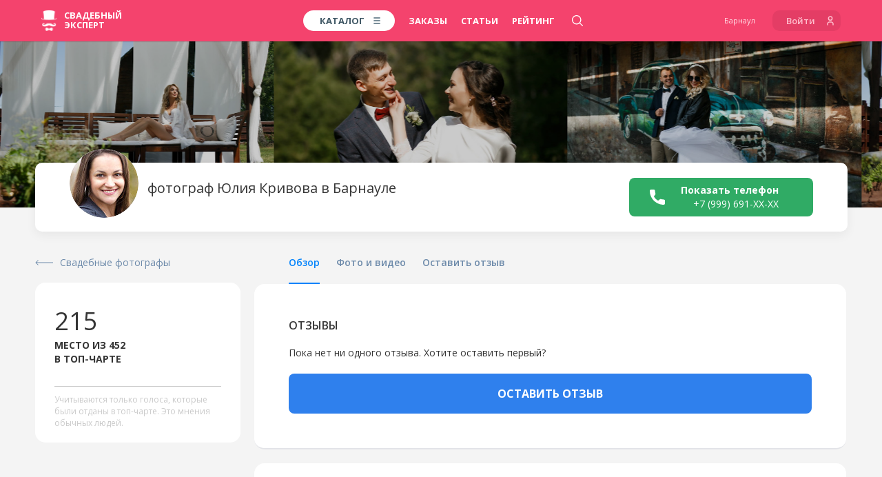

--- FILE ---
content_type: text/html; charset=utf-8
request_url: https://www.google.com/recaptcha/api2/aframe
body_size: 264
content:
<!DOCTYPE HTML><html><head><meta http-equiv="content-type" content="text/html; charset=UTF-8"></head><body><script nonce="c0ePfGh538rb62LhWhm3uA">/** Anti-fraud and anti-abuse applications only. See google.com/recaptcha */ try{var clients={'sodar':'https://pagead2.googlesyndication.com/pagead/sodar?'};window.addEventListener("message",function(a){try{if(a.source===window.parent){var b=JSON.parse(a.data);var c=clients[b['id']];if(c){var d=document.createElement('img');d.src=c+b['params']+'&rc='+(localStorage.getItem("rc::a")?sessionStorage.getItem("rc::b"):"");window.document.body.appendChild(d);sessionStorage.setItem("rc::e",parseInt(sessionStorage.getItem("rc::e")||0)+1);localStorage.setItem("rc::h",'1768926461811');}}}catch(b){}});window.parent.postMessage("_grecaptcha_ready", "*");}catch(b){}</script></body></html>